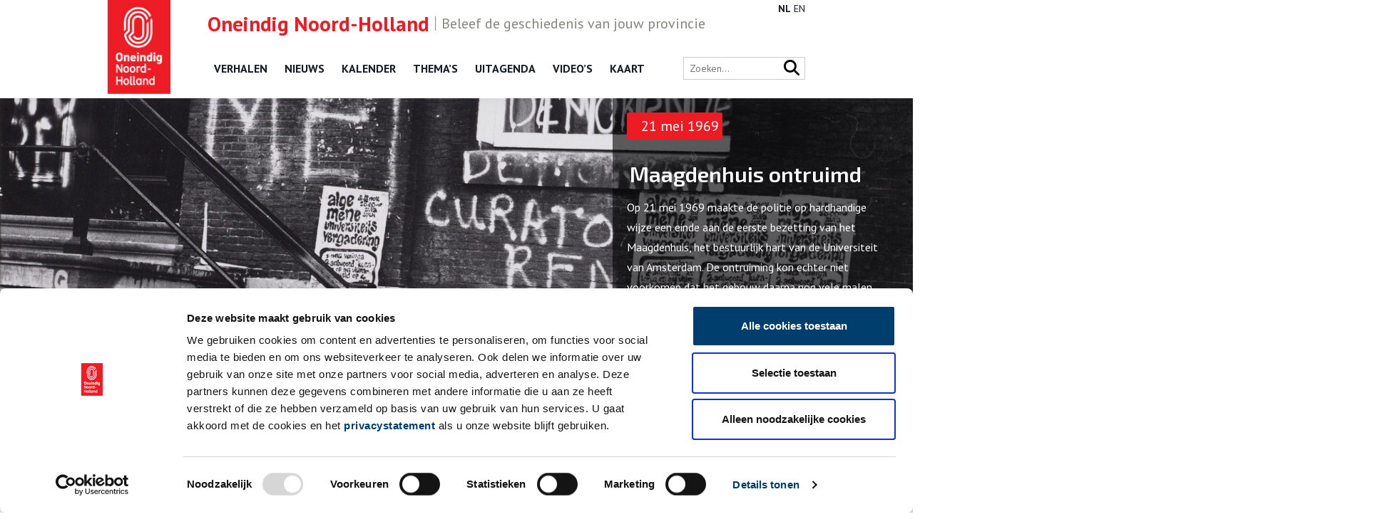

--- FILE ---
content_type: text/html; charset=UTF-8
request_url: https://onh.nl/on-this-day/maagdenhuis-ontruimd
body_size: 6059
content:
<!DOCTYPE html>
<html class="no-js" lang="nl">
<head>
	<meta charset="UTF-8">
	<meta http-equiv="X-UA-Compatible" content="IE=edge">
	

	<meta name="viewport" content="width=device-width, initial-scale=1">

	<link href="//fonts.googleapis.com/css?family=Exo+2:400,600" rel="stylesheet">
	<link href="//fonts.googleapis.com/css?family=PT+Sans:400,700" rel="stylesheet">

	<link href="https://cdnjs.cloudflare.com/ajax/libs/font-awesome/6.7.2/css/all.min.css" rel="stylesheet">
	<link rel="shortcut icon" href="/app/themes/innl/images/favicon.png">

	<!-- Google Tag Manager -->
	<script>(function(w,d,s,l,i){w[l]=w[l]||[];w[l].push({'gtm.start':
				new Date().getTime(),event:'gtm.js'});var f=d.getElementsByTagName(s)[0],
			j=d.createElement(s),dl=l!='dataLayer'?'&l='+l:'';j.async=true;j.src=
			'https://www.googletagmanager.com/gtm.js?id='+i+dl;f.parentNode.insertBefore(j,f);
		})(window,document,'script','dataLayer','GTM-57S88Z2');</script>
	<!-- End Google Tag Manager -->

	<script>
		window.dataLayer = window.dataLayer || [];
		function gtag(){dataLayer.push(arguments);}
	</script>

	<script type="text/javascript" data-cookieconsent="ignore">
	window.dataLayer = window.dataLayer || [];

	function gtag() {
		dataLayer.push(arguments);
	}

	gtag("consent", "default", {
		ad_personalization: "denied",
		ad_storage: "denied",
		ad_user_data: "denied",
		analytics_storage: "denied",
		functionality_storage: "denied",
		personalization_storage: "denied",
		security_storage: "granted",
		wait_for_update: 500,
	});
	gtag("set", "ads_data_redaction", true);
	</script>
<script type="text/javascript"
		id="Cookiebot"
		src="https://consent.cookiebot.com/uc.js"
		data-implementation="wp"
		data-cbid="4a5b0c98-3faa-4443-9a1f-d268bf919b6b"
							data-blockingmode="auto"
	></script>
<meta name='robots' content='noindex, follow' />
	<style>img:is([sizes="auto" i], [sizes^="auto," i]) { contain-intrinsic-size: 3000px 1500px }</style>
	
	<!-- This site is optimized with the Yoast SEO plugin v26.1.1 - https://yoast.com/wordpress/plugins/seo/ -->
	<title>Maagdenhuis ontruimd - ONH</title>
	<meta property="og:locale" content="nl_NL" />
	<meta property="og:type" content="article" />
	<meta property="og:title" content="Maagdenhuis ontruimd - ONH" />
	<meta property="og:description" content="Op 21 mei 1969 maakte de politie op hardhandige wijze een einde aan de eerste bezetting van het Maagdenhuis, het bestuurlijk hart van de Universiteit van Amsterdam. De ontruiming kon echter niet voorkomen dat het gebouw daarna nog vele malen bezet zou worden door studenten die inspraak eisten in de besluitvorming." />
	<meta property="og:url" content="https://onh.nl/on-this-day/maagdenhuis-ontruimd" />
	<meta property="og:site_name" content="ONH" />
	<meta property="article:modified_time" content="2020-04-17T13:37:57+00:00" />
	<meta property="og:image" content="https://onh.nl/app/uploads/1969/05/OSIM00007002476-scaled-e1587130670852.jpg" />
	<meta property="og:image:width" content="2502" />
	<meta property="og:image:height" content="1894" />
	<meta property="og:image:type" content="image/jpeg" />
	<meta name="twitter:card" content="summary_large_image" />
	<meta name="twitter:label1" content="Est. reading time" />
	<meta name="twitter:data1" content="1 minuut" />
	<script type="application/ld+json" class="yoast-schema-graph">{"@context":"https://schema.org","@graph":[{"@type":"WebPage","@id":"https://onh.nl/on-this-day/maagdenhuis-ontruimd","url":"https://onh.nl/on-this-day/maagdenhuis-ontruimd","name":"Maagdenhuis ontruimd - ONH","isPartOf":{"@id":"https://onh.nl/#website"},"primaryImageOfPage":{"@id":"https://onh.nl/on-this-day/maagdenhuis-ontruimd#primaryimage"},"image":{"@id":"https://onh.nl/on-this-day/maagdenhuis-ontruimd#primaryimage"},"thumbnailUrl":"https://onh.nl/app/uploads/1969/05/OSIM00007002476-scaled-e1587130670852.jpg","datePublished":"1969-05-21T14:29:31+00:00","dateModified":"2020-04-17T13:37:57+00:00","breadcrumb":{"@id":"https://onh.nl/on-this-day/maagdenhuis-ontruimd#breadcrumb"},"inLanguage":"nl","potentialAction":[{"@type":"ReadAction","target":["https://onh.nl/on-this-day/maagdenhuis-ontruimd"]}]},{"@type":"ImageObject","inLanguage":"nl","@id":"https://onh.nl/on-this-day/maagdenhuis-ontruimd#primaryimage","url":"https://onh.nl/app/uploads/1969/05/OSIM00007002476-scaled-e1587130670852.jpg","contentUrl":"https://onh.nl/app/uploads/1969/05/OSIM00007002476-scaled-e1587130670852.jpg","width":2502,"height":1894,"caption":"010003039697, 28-09-2005, 09:10, 8C, 4940x2958 (3+2338), 100%, mz-2, 1/120 s, R34.7, G15.9, B20.9"},{"@type":"BreadcrumbList","@id":"https://onh.nl/on-this-day/maagdenhuis-ontruimd#breadcrumb","itemListElement":[{"@type":"ListItem","position":1,"name":"Home","item":"https://onh.nl/"},{"@type":"ListItem","position":2,"name":"Provinciale Jaarkalender","item":"https://onh.nl/on-this-day"},{"@type":"ListItem","position":3,"name":"Maagdenhuis ontruimd"}]},{"@type":"WebSite","@id":"https://onh.nl/#website","url":"https://onh.nl/","name":"ONH","description":"","potentialAction":[{"@type":"SearchAction","target":{"@type":"EntryPoint","urlTemplate":"https://onh.nl/?s={search_term_string}"},"query-input":{"@type":"PropertyValueSpecification","valueRequired":true,"valueName":"search_term_string"}}],"inLanguage":"nl"}]}</script>
	<!-- / Yoast SEO plugin. -->


<style id='classic-theme-styles-inline-css'>
/*! This file is auto-generated */
.wp-block-button__link{color:#fff;background-color:#32373c;border-radius:9999px;box-shadow:none;text-decoration:none;padding:calc(.667em + 2px) calc(1.333em + 2px);font-size:1.125em}.wp-block-file__button{background:#32373c;color:#fff;text-decoration:none}
</style>
<link rel='stylesheet' id='twenty20-css' href='https://onh.nl/app/plugins/twenty20/assets/css/twenty20.css?ver=2.0.4' media='all' />
<link rel='stylesheet' id='wp-pagenavi-css' href='https://onh.nl/app/plugins/wp-pagenavi/pagenavi-css.css?ver=2.70' media='all' />
<link rel='stylesheet' id='app.css-css' href='https://onh.nl/app/themes/innl/public/app.1dc4d9.css?ver=6.8.3' media='all' />
<script src="https://onh.nl/app/themes/innl/resources/assets/js/jquery-3.5.1.min.js?ver=3.5.1" id="jquery-js"></script>
<script src="https://onh.nl/app/themes/innl/resources/assets/js/bootstrap.bundle.min.js?ver=5.3.3" id="bootstrap-js"></script>
<script src="https://onh.nl/app/themes/innl/resources/assets/js/slick.min.js?ver=1.8.1" id="slick-js"></script>
<script src="https://onh.nl/app/themes/innl/resources/assets/js/cookiebot.js?ver=1.0.0" id="cookiebot-js"></script>
<script src="https://onh.nl/app/themes/innl/public/app.a63780.js?ver=6.8.3" id="app.js-js"></script>
<script src="https://onh.nl/app/themes/innl/public/runtime.5fcba4.js?ver=6.8.3" id="runtime.js-js"></script>
<link rel="https://api.w.org/" href="https://onh.nl/wp-json/" /><link rel="alternate" title="oEmbed (JSON)" type="application/json+oembed" href="https://onh.nl/wp-json/oembed/1.0/embed?url=https%3A%2F%2Fonh.nl%2Fon-this-day%2Fmaagdenhuis-ontruimd" />
<link rel="alternate" title="oEmbed (XML)" type="text/xml+oembed" href="https://onh.nl/wp-json/oembed/1.0/embed?url=https%3A%2F%2Fonh.nl%2Fon-this-day%2Fmaagdenhuis-ontruimd&#038;format=xml" />

	<meta name="google-site-verification" content="nFk60xfN6FN-ALKZDEOM90w2vAo9fOsQ3Zv2kfTZ4XA">
</head>

<body class="wp-singular kalender-template-default single single-kalender postid-30600 wp-theme-innl">
<!-- Google Tag Manager (noscript) -->
<noscript><iframe src="https://www.googletagmanager.com/ns.html?id=GTM-57S88Z2"
                  height="0" width="0" style="display:none;visibility:hidden"></iframe></noscript>
<!-- End Google Tag Manager (noscript) -->

	<header class="header">
		<div class="header-upheader">
			<span><span class="name">Oneindig Noord-Holland</span>Beleef de geschiedenis van jouw provincie</span>
		</div>
		<div class="header-nav">
			<div class="container">
				<div class="logo">
					<a href="https://onh.nl/">
						<img src="/app/themes/innl/images/onh-logo.jpg" alt="ONH" class="header-logo-img">
					</a>
				</div>
				<nav class="main-menu">
					<button class="mobile-menu" tabindex="7">
						<i class="fa fa-bars" aria-hidden="true"></i>
					</button>
					<button class="close-menu" tabindex="8">
						<i class="fa fa-times" aria-hidden="true"></i>
					</button>
					<div class="menu-header-menu-container"><ul id="menu-header-menu" class="menu"><li id="menu-item-10424" class="menu-item menu-item-type-custom menu-item-object-custom menu-item-10424"><a href="/verhaal">Verhalen</a></li>
<li id="menu-item-10422" class="menu-item menu-item-type-custom menu-item-object-custom menu-item-10422"><a href="/nieuws">Nieuws</a></li>
<li id="menu-item-31879" class="menu-item menu-item-type-post_type_archive menu-item-object-kalender menu-item-31879"><a href="https://onh.nl/on-this-day">Kalender</a></li>
<li id="menu-item-10423" class="menu-item menu-item-type-custom menu-item-object-custom menu-item-10423"><a href="https://onh.nl/themas">Thema&#8217;s</a></li>
<li id="menu-item-10425" class="menu-item menu-item-type-custom menu-item-object-custom menu-item-10425"><a href="/activiteit">Uitagenda</a></li>
<li id="menu-item-23787" class="menu-item menu-item-type-custom menu-item-object-custom menu-item-23787"><a href="/video">Video&#8217;s</a></li>
<li id="menu-item-35335" class="menu-item menu-item-type-post_type menu-item-object-page menu-item-35335"><a href="https://onh.nl/kaart">Kaart</a></li>
</ul></div>				</nav>

				<div class="language">
					<div class="gtranslate_wrapper" id="gt-wrapper-54545793"></div>				</div>

				<div class="right">
					<div class="search-bar">
						<form action="/zoeken" method="get">
							<input type="text" name="fwp_search" placeholder="Zoeken..." id="search" autocomplete="off">

							<button type="submit" class="search-icon">
								<i class="fa fa-search" aria-hidden="true"></i>
							</button>
						</form>
					</div>
				</div>
			</div>
		</div>
	</header>

	<main>
<div class="slideshow parallax">
	<div class="caroussel">
		<div class="item"
		     style="background-image: url('https://onh.nl/app/uploads/1969/05/OSIM00007002476-scaled-e1587130670852.jpg');  background-position: 73% 76% !important; ">

			<div class="container">
				<div class="slide_content">
					<div class="contents">
													<span>21 mei 1969</span>
												<h3>Maagdenhuis ontruimd</h3>
						<p>Op 21 mei 1969 maakte de politie op hardhandige wijze een einde aan de eerste bezetting van het Maagdenhuis, het bestuurlijk hart van de Universiteit van Amsterdam. De ontruiming kon echter niet voorkomen dat het gebouw daarna nog vele malen bezet zou worden door studenten die inspraak eisten in de besluitvorming.</p>
					</div>
				</div>
			</div>
		</div>
	</div>
</div>

<div class="row main">
	<div class="container">

		<div class="content">
			
				<div class="description">
					<p>In 1961 kwam het Maagdenhuis, ooit gebouwd als weeshuis, in handen van de Universiteit van Amsterdam. Hier vestigde het bestuurlijk hart van de universiteit zich. Vanwege de bestuurlijke functie van het pand vormt het Maagdenhuis voor studenten al jarenlang de ideale locatie om te bezetten en actie te voeren tegen de hogere autoriteiten binnen de universiteit. Het Maagdenhuis is al zo&#8217;n tien keer bezet. De eerste bezetting van het Maagdenhuis vond plaats van 17 tot 21 mei 1969. De ruim 700 studenten die betrokken waren bij de bezetting eisten inspraak op alle niveaus op de universiteit. De politie grendelde het gebouw toen af, in de hoop dat de studenten uitgehongerd af zouden druipen. Er werd tussen de aanliggende Universiteitsbibliotheek en het Maagdenhuis een luchtbrug aangelegd waardoor de bezetters toch voorzien konden worden van voedsel. De bezetters startten zelfs een eigen radiozender: <a href="https://onh.nl/on-this-day/radiozender-de-vrije-maagd-de-lucht-in">&#8216;De Vrije Maagd&#8217;</a>. Op 21 mei maakte de politie op hardhandige wijze een einde aan de eerste Maagdenhuisbezetting. Maar de bezetters hadden hun doel bereikt: het bestuur van de universiteit werd sterk gedemocratiseerd.</p>
				</div>

									<div class="related_story">
						<h3>Gerelateerd artikel</h3>

													<a href="/verhaal/het-maagdenhuis">
								Het Maagdenhuis							</a>
													<a href="/verhaal/20-mei-1969-radiozender-de-vrije-maagd-de-lucht-in">
								20 mei 1969: radiozender ‘De Vrije Maagd’ de lucht in							</a>
											</div>
									</div>
		<aside class="sidebar">
			<div class="box breadcrumb">
				<div class="breadcrumbs" typeof="BreadcrumbList" vocab="http://schema.org/">
	<!-- Breadcrumb NavXT 7.4.1 -->
<span property="itemListElement" typeof="ListItem"><a property="item" typeof="WebPage" title="Go to ONH." href="https://onh.nl" class="home"><span property="name">ONH</span></a><meta property="position" content="1"></span> &gt; <span property="itemListElement" typeof="ListItem"><a property="item" typeof="WebPage" title="Go to Provinciale Jaarkalender." href="https://onh.nl/on-this-day" class="archive post-kalender-archive" ><span property="name">Provinciale Jaarkalender</span></a><meta property="position" content="2"></span> &gt; <span property="itemListElement" typeof="ListItem"><span property="name" class="post post-kalender current-item">Maagdenhuis ontruimd</span><meta property="url" content="https://onh.nl/on-this-day/maagdenhuis-ontruimd"><meta property="position" content="3"></span></div>
			</div>

			<div class="box calendar_btn">
				<a href="/on-this-day" class="btn">Bekijk kalender</a>
			</div>

			<div class="box social">
				<h3>Delen</h3>
				<a href="https://www.facebook.com/sharer/sharer.php?u=https://onh.nl/on-this-day/maagdenhuis-ontruimd" rel="nofollow"
				   target="_blank"><i class="fa-brands fa-facebook-f" aria-hidden="true"></i></a>
				<a href="https://twitter.com/intent/tweet?url=https://onh.nl/on-this-day/maagdenhuis-ontruimd" rel="nofollow" target="_blank"><i
						class="fa-brands fa-x-twitter" aria-hidden="true"></i></a>
				<a href="https://www.linkedin.com/shareArticle?mini=true&url=https://onh.nl/on-this-day/maagdenhuis-ontruimd" rel="nofollow"
				   target="_blank"><i class="fa-brands fa-linkedin-in" aria-hidden="true"></i></a>
				<a href="mailto:?body=https://onh.nl/on-this-day/maagdenhuis-ontruimd" rel="nofollow"
				   target="_blank"><i class="fa fa-envelope"></i></a>
			</div>

		</aside>

	</div>
</div>

		</main>

		<footer class="footer">
			<div class="container">

				<div class="logo">
					<a href="https://onh.nl/">
						<img src="/app/themes/innl/images/onh-logo.jpg" alt="ONH" class="header-logo-img">
					</a>
				</div>

				<div class="footer__content">
						<div class="col">
							<div class="menu-footer_left-container"><ul id="menu-footer_left" class="menu"><li id="menu-item-24046" class="menu-item menu-item-type-custom menu-item-object-custom menu-item-24046"><a href="/verhaal">Verhalen</a></li>
<li id="menu-item-24045" class="menu-item menu-item-type-custom menu-item-object-custom menu-item-24045"><a href="/nieuws">Nieuws</a></li>
<li id="menu-item-31878" class="menu-item menu-item-type-post_type_archive menu-item-object-kalender menu-item-31878"><a href="https://onh.nl/on-this-day">Kalender</a></li>
<li id="menu-item-27305" class="menu-item menu-item-type-post_type menu-item-object-page menu-item-27305"><a href="https://onh.nl/themas">Thema&#8217;s</a></li>
<li id="menu-item-24047" class="menu-item menu-item-type-custom menu-item-object-custom menu-item-24047"><a href="/activiteit">Activiteiten</a></li>
<li id="menu-item-27306" class="menu-item menu-item-type-post_type_archive menu-item-object-video menu-item-27306"><a href="https://onh.nl/video">Video&#8217;s</a></li>
</ul></div>						</div>

						<div class="col">
                            <div class="menu-footer_center-container"><ul id="menu-footer_center" class="menu"><li id="menu-item-24049" class="menu-item menu-item-type-post_type menu-item-object-page menu-item-24049"><a href="https://onh.nl/over">Over ons</a></li>
<li id="menu-item-24051" class="menu-item menu-item-type-post_type menu-item-object-page menu-item-24051"><a href="https://onh.nl/contact">Contact</a></li>
<li id="menu-item-39513" class="menu-item menu-item-type-post_type menu-item-object-page menu-item-39513"><a href="https://onh.nl/nieuwsbrief">Nieuwsbrief</a></li>
<li id="menu-item-27136" class="menu-item menu-item-type-post_type menu-item-object-page menu-item-27136"><a href="https://onh.nl/disclaimer">Disclaimer</a></li>
<li id="menu-item-27304" class="menu-item menu-item-type-post_type menu-item-object-page menu-item-27304"><a href="https://onh.nl/privacy">Privacy</a></li>
<li id="menu-item-34054" class="menu-item menu-item-type-post_type menu-item-object-page menu-item-34054"><a href="https://onh.nl/toegankelijkheid">Toegankelijkheid</a></li>
</ul></div>						</div>

						<div class="col social">
                            <p>Volg ONH op social media</p>
							<a href="https://www.facebook.com/OneindigNH" target="_blank" rel="nofollow"><i class="fa-brands fa-facebook-f" aria-hidden="true"></i></a>
							<a href="https://x.com/Oneindig_NH" target="_blank" rel="nofollow"><i class="fa-brands fa-x-twitter" aria-hidden="true"></i></a>
							<a href="https://www.instagram.com/oneindignoordholland/" target="_blank" rel="nofollow"><i class="fa-brands fa-instagram" aria-hidden="true"></i></a>
							<a href="https://www.youtube.com/@oneindignoord-holland6720" target="_blank" rel="nofollow"><i class="fa-brands fa-youtube" aria-hidden="true"></i></a>
						</div>
				</div>

				<div class="footer__bottom">
					<div class="copyright">
						&copy; ONH | 2026					</div>

					<div class="logos">
						<a href="https://www.noord-holland.nl/" target="_blank">
							<img src="/app/themes/innl/images/logo-provincie-nh.svg" alt="Provincie NH">
						</a>
					</div>
				</div>
			</div>
		</footer>
		<script type="speculationrules">
{"prefetch":[{"source":"document","where":{"and":[{"href_matches":"\/*"},{"not":{"href_matches":["\/wp\/wp-*.php","\/wp\/wp-admin\/*","\/app\/uploads\/*","\/app\/*","\/app\/plugins\/*","\/app\/themes\/innl\/*","\/*\\?(.+)"]}},{"not":{"selector_matches":"a[rel~=\"nofollow\"]"}},{"not":{"selector_matches":".no-prefetch, .no-prefetch a"}}]},"eagerness":"conservative"}]}
</script>
<script src="https://onh.nl/app/plugins/twenty20/assets/js/jquery.event.move.js?ver=2.0.4" id="twenty20-eventmove-js"></script>
<script src="https://onh.nl/app/plugins/twenty20/assets/js/jquery.twenty20.js?ver=2.0.4" id="twenty20-js"></script>
<script id="twenty20-js-after">
jQuery(function($) {
      // Re-init any uninitialized containers
      function checkUninitialized() {
        $(".twentytwenty-container:not([data-twenty20-init])").each(function() {
          var $container = $(this);
          if($container.find("img").length === 2) {
            $container.trigger("twenty20-init");
          }
        });
      }
      
      // Check periodically for the first few seconds
      var checkInterval = setInterval(checkUninitialized, 500);
      setTimeout(function() {
        clearInterval(checkInterval);
      }, 5000);
    });
</script>
<script id="wp-postviews-cache-js-extra">
var viewsCacheL10n = {"admin_ajax_url":"https:\/\/onh.nl\/wp\/wp-admin\/admin-ajax.php","nonce":"61b8168966","post_id":"30600"};
</script>
<script src="https://onh.nl/app/plugins/wp-postviews/postviews-cache.js?ver=1.78" id="wp-postviews-cache-js"></script>
<script id="tptn_tracker-js-extra">
var ajax_tptn_tracker = {"ajax_url":"https:\/\/onh.nl\/","top_ten_id":"30600","top_ten_blog_id":"1","activate_counter":"11","top_ten_debug":"0","tptn_rnd":"788141679"};
</script>
<script src="https://onh.nl/app/plugins/top-10/includes/js/top-10-tracker.min.js?ver=3.3.4" id="tptn_tracker-js"></script>
<script id="gt_widget_script_54545793-js-before">
window.gtranslateSettings = /* document.write */ window.gtranslateSettings || {};window.gtranslateSettings['54545793'] = {"default_language":"nl","languages":["nl","en"],"url_structure":"none","wrapper_selector":"#gt-wrapper-54545793","horizontal_position":"inline","flags_location":"\/app\/plugins\/gtranslate\/flags\/"};
</script><script src="https://onh.nl/app/plugins/gtranslate/js/lc.js?ver=6.8.3" data-no-optimize="1" data-no-minify="1" data-gt-orig-url="/on-this-day/maagdenhuis-ontruimd" data-gt-orig-domain="onh.nl" data-gt-widget-id="54545793" defer></script>	</body>
</html>
